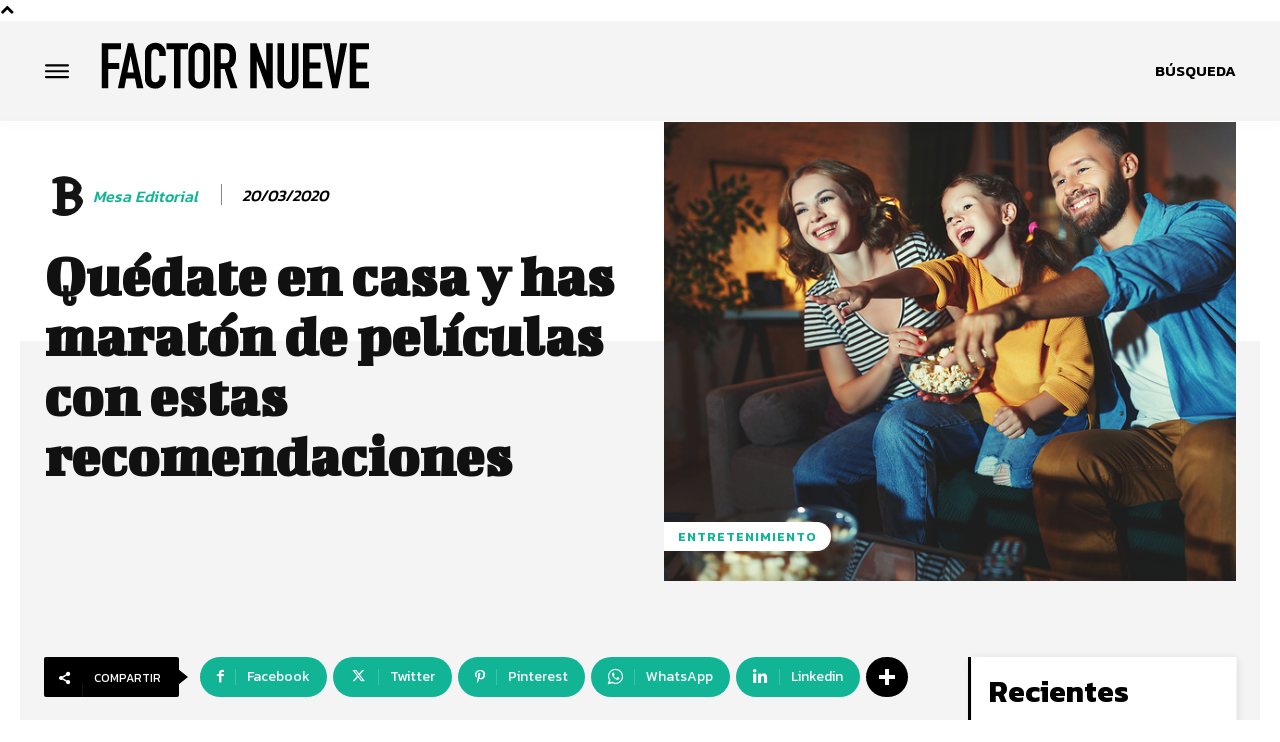

--- FILE ---
content_type: text/html; charset=utf-8
request_url: https://www.google.com/recaptcha/api2/aframe
body_size: 251
content:
<!DOCTYPE HTML><html><head><meta http-equiv="content-type" content="text/html; charset=UTF-8"></head><body><script nonce="9KgDpXHOVIMIPvMz3maQ1w">/** Anti-fraud and anti-abuse applications only. See google.com/recaptcha */ try{var clients={'sodar':'https://pagead2.googlesyndication.com/pagead/sodar?'};window.addEventListener("message",function(a){try{if(a.source===window.parent){var b=JSON.parse(a.data);var c=clients[b['id']];if(c){var d=document.createElement('img');d.src=c+b['params']+'&rc='+(localStorage.getItem("rc::a")?sessionStorage.getItem("rc::b"):"");window.document.body.appendChild(d);sessionStorage.setItem("rc::e",parseInt(sessionStorage.getItem("rc::e")||0)+1);localStorage.setItem("rc::h",'1769385220419');}}}catch(b){}});window.parent.postMessage("_grecaptcha_ready", "*");}catch(b){}</script></body></html>